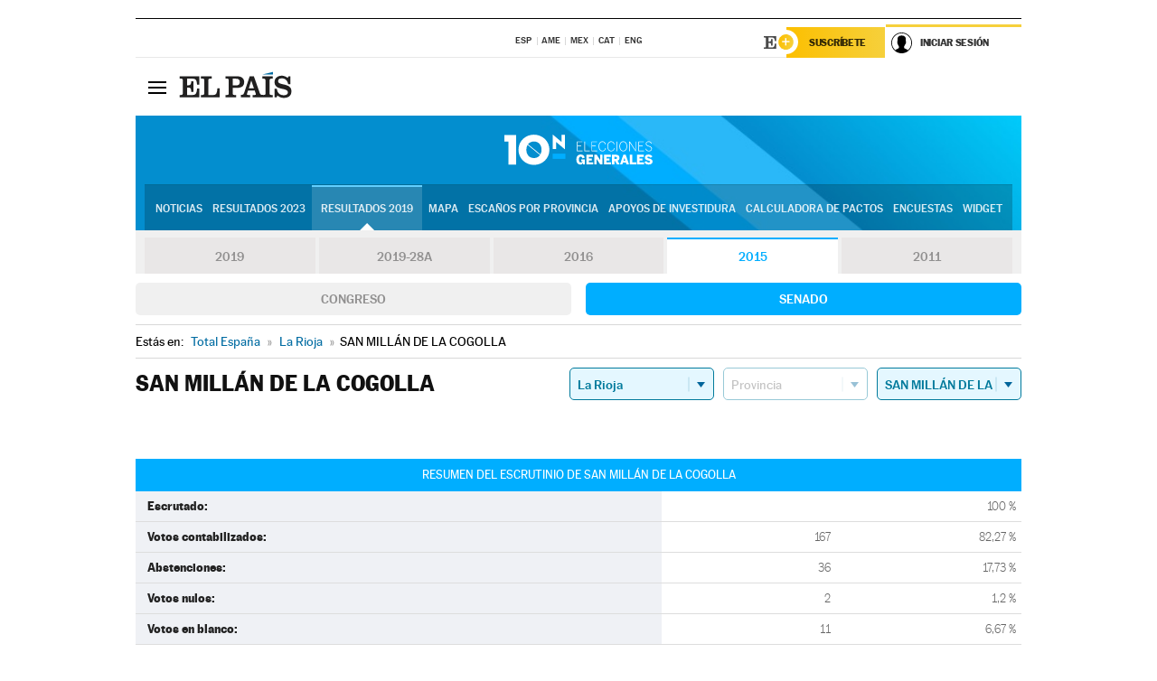

--- FILE ---
content_type: application/x-javascript;charset=utf-8
request_url: https://smetrics.elpais.com/id?d_visid_ver=5.5.0&d_fieldgroup=A&mcorgid=2387401053DB208C0A490D4C%40AdobeOrg&mid=73523734776573344900050610023169062312&ts=1762064732555
body_size: -39
content:
{"mid":"73523734776573344900050610023169062312"}